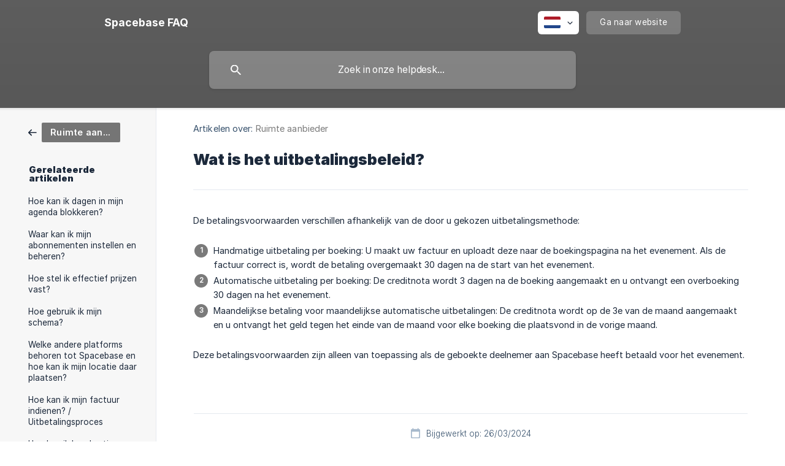

--- FILE ---
content_type: text/html; charset=utf-8
request_url: https://help.spacebase.com/nl/article/wat-is-het-uitbetalingsbeleid-tlbcw6/
body_size: 4316
content:
<!DOCTYPE html><html lang="nl" dir="ltr"><head><meta http-equiv="Content-Type" content="text/html; charset=utf-8"><meta name="viewport" content="width=device-width, initial-scale=1"><meta property="og:locale" content="nl"><meta property="og:site_name" content="Spacebase FAQ"><meta property="og:type" content="website"><link rel="icon" href="https://image.crisp.chat/avatar/website/61afe34c-1d1a-41bb-b5ea-fe1d15c77d90/512/?1767585448140"><link rel="apple-touch-icon" href="https://image.crisp.chat/avatar/website/61afe34c-1d1a-41bb-b5ea-fe1d15c77d90/512/?1767585448140"><meta name="msapplication-TileColor" content="#7A7A7A"><meta name="msapplication-TileImage" content="https://image.crisp.chat/avatar/website/61afe34c-1d1a-41bb-b5ea-fe1d15c77d90/512/?1767585448140"><style type="text/css">*::selection {
  background: rgba(122, 122, 122, .2);
}

.csh-theme-background-color-default {
  background-color: #7A7A7A;
}

.csh-theme-background-color-light {
  background-color: #F4F5F7;
}

.csh-theme-background-color-light-alpha {
  background-color: rgba(244, 245, 247, .4);
}

.csh-button.csh-button-accent {
  background-color: #7A7A7A;
}

.csh-article .csh-article-content article a {
  color: #7A7A7A;
}

.csh-article .csh-article-content article .csh-markdown.csh-markdown-title.csh-markdown-title-h1 {
  border-color: #7A7A7A;
}

.csh-article .csh-article-content article .csh-markdown.csh-markdown-code.csh-markdown-code-inline {
  background: rgba(122, 122, 122, .075);
  border-color: rgba(122, 122, 122, .2);
  color: #7A7A7A;
}

.csh-article .csh-article-content article .csh-markdown.csh-markdown-list .csh-markdown-list-item:before {
  background: #7A7A7A;
}</style><title>Wat is het uitbetalingsbeleid?
 | Spacebase FAQ</title><script type="text/javascript">window.$crisp = [];

CRISP_WEBSITE_ID = "61afe34c-1d1a-41bb-b5ea-fe1d15c77d90";

CRISP_RUNTIME_CONFIG = {
  locale : "nl"
};

(function(){d=document;s=d.createElement("script");s.src="https://client.crisp.chat/l.js";s.async=1;d.getElementsByTagName("head")[0].appendChild(s);})();
</script><script type="text/javascript">window.$crisp.push(["do", "chat:hide"]);</script><style>
.csh-footer-ask {
    display: none !important;
}
.csh-theme-background-color-light {
    background-color: #F7F7F7 !important;
}
.csh-category-badge {
    background-color: #757575 !important;
}
.csh-home section[data-type=frequently_read] .csh-home-title:before {
    content: none !important;
}
.csh-theme-background-color-default {
    background-color: #5f5f5f !important;
}
header .csh-header-background:after {
    background-image: none !important;
}
.csh-aside ul li a[data-active=true] {
    background-color: #ededed !important;
}

</style><meta name="description" content="De betalingsvoorwaarden verschillen afhankelijk van de door u gekozen uitbetalingsmethode:"><meta property="og:title" content="Wat is het uitbetalingsbeleid?"><meta property="og:description" content="De betalingsvoorwaarden verschillen afhankelijk van de door u gekozen uitbetalingsmethode:"><meta property="og:url" content="https://help.spacebase.com/nl/article/wat-is-het-uitbetalingsbeleid-tlbcw6/"><link rel="canonical" href="https://help.spacebase.com/nl/article/wat-is-het-uitbetalingsbeleid-tlbcw6/"><link rel="stylesheet" href="https://static.crisp.help/stylesheets/libs/libs.min.css?cca2211f2ccd9cb5fb332bc53b83aaf4c" type="text/css"/><link rel="stylesheet" href="https://static.crisp.help/stylesheets/site/common/common.min.css?ca10ef04f0afa03de4dc66155cd7f7cf7" type="text/css"/><link rel="stylesheet" href="https://static.crisp.help/stylesheets/site/article/article.min.css?cfcf77a97d64c1cccaf0a3f413d2bf061" type="text/css"/><script src="https://static.crisp.help/javascripts/libs/libs.min.js?c2b50f410e1948f5861dbca6bbcbd5df9" type="text/javascript"></script><script src="https://static.crisp.help/javascripts/site/common/common.min.js?c86907751c64929d4057cef41590a3137" type="text/javascript"></script><script src="https://static.crisp.help/javascripts/site/article/article.min.js?c482d30065e2a0039a69f04e84d9f3fc9" type="text/javascript"></script></head><body><header role="banner"><div class="csh-wrapper"><div class="csh-header-main"><a href="/nl/" role="none" class="csh-header-main-logo"><span class="csh-header-main-logo-name csh-font-sans-semibold">Spacebase FAQ</span></a><div role="none" class="csh-header-main-actions"><div data-expanded="false" role="none" onclick="CrispHelpdeskCommon.toggle_language()" class="csh-header-main-actions-locale"><div class="csh-header-main-actions-locale-current"><span data-country="nl" class="csh-flag"><span class="csh-flag-image"></span></span></div><ul><li><a href="/de/" data-current="false" role="none" class="csh-font-sans-regular"><span data-country="de" class="csh-flag"><span class="csh-flag-image"></span></span>German</a></li><li><a href="/en/" data-current="false" role="none" class="csh-font-sans-regular"><span data-country="gb" class="csh-flag"><span class="csh-flag-image"></span></span>English</a></li><li><a href="/nl/" data-current="true" role="none" class="csh-font-sans-medium"><span data-country="nl" class="csh-flag"><span class="csh-flag-image"></span></span>Dutch</a></li></ul></div><a href="https://spacebase.com/" target="_blank" rel="noopener noreferrer" role="none" class="csh-header-main-actions-website"><span class="csh-header-main-actions-website-itself csh-font-sans-regular">Ga naar website</span></a></div><span class="csh-clear"></span></div><form action="/nl/includes/search/" role="search" onsubmit="return false" data-target-suggest="/nl/includes/suggest/" data-target-report="/nl/includes/report/" data-has-emphasis="false" data-has-focus="false" data-expanded="false" data-pending="false" class="csh-header-search"><span class="csh-header-search-field"><input type="search" name="search_query" autocomplete="off" autocorrect="off" autocapitalize="off" maxlength="100" placeholder="Zoek in onze helpdesk..." aria-label="Zoek in onze helpdesk..." role="searchbox" onfocus="CrispHelpdeskCommon.toggle_search_focus(true)" onblur="CrispHelpdeskCommon.toggle_search_focus(false)" onkeydown="CrispHelpdeskCommon.key_search_field(event)" onkeyup="CrispHelpdeskCommon.type_search_field(this)" onsearch="CrispHelpdeskCommon.search_search_field(this)" class="csh-font-sans-regular"><span class="csh-header-search-field-autocomplete csh-font-sans-regular"></span><span class="csh-header-search-field-ruler"><span class="csh-header-search-field-ruler-text csh-font-sans-semibold"></span></span></span><div class="csh-header-search-results"></div></form></div><div data-tile="boxes" data-has-banner="false" class="csh-header-background csh-theme-background-color-default"></div></header><div id="body" class="csh-theme-background-color-light csh-body-full"><div class="csh-wrapper csh-wrapper-full csh-wrapper-large"><div class="csh-article"><aside role="complementary"><div class="csh-aside"><div class="csh-article-category csh-navigation"><a href="/nl/category/ruimte-aanbieder-1ka6x3q/" role="link" class="csh-navigation-back csh-navigation-back-item"><span data-has-category="true" class="csh-category-badge csh-font-sans-medium">Ruimte aanbieder</span></a></div><p class="csh-aside-title csh-text-wrap csh-font-sans-bold">Gerelateerde artikelen</p><ul role="list"><li role="listitem"><a href="/nl/article/hoe-kan-ik-dagen-in-mijn-agenda-blokkeren-1628pk9/" role="link" class="csh-aside-spaced csh-text-wrap csh-font-sans-regular">Hoe kan ik dagen in mijn agenda blokkeren?</a></li><li role="listitem"><a href="/nl/article/waar-kan-ik-mijn-abonnementen-instellen-en-beheren-1wr75pa/" role="link" class="csh-aside-spaced csh-text-wrap csh-font-sans-regular">Waar kan ik mijn abonnementen instellen en beheren?</a></li><li role="listitem"><a href="/nl/article/hoe-stel-ik-effectief-prijzen-vast-p7wmwe/" role="link" class="csh-aside-spaced csh-text-wrap csh-font-sans-regular">Hoe stel ik effectief prijzen vast?</a></li><li role="listitem"><a href="/nl/article/hoe-gebruik-ik-mijn-schema-to54s8/" role="link" class="csh-aside-spaced csh-text-wrap csh-font-sans-regular">Hoe gebruik ik mijn schema?</a></li><li role="listitem"><a href="/nl/article/welke-andere-platforms-behoren-tot-spacebase-en-hoe-kan-ik-mijn-locatie-daar-plaatsen-13dh3tn/" role="link" class="csh-aside-spaced csh-text-wrap csh-font-sans-regular">Welke andere platforms behoren tot Spacebase en hoe kan ik mijn locatie daar plaatsen?</a></li><li role="listitem"><a href="/nl/article/hoe-kan-ik-mijn-factuur-indienen-uitbetalingsproces-1k514n6/" role="link" class="csh-aside-spaced csh-text-wrap csh-font-sans-regular">Hoe kan ik mijn factuur indienen? / Uitbetalingsproces</a></li><li role="listitem"><a href="/nl/article/hoe-kan-ik-handmatig-een-kalender-integreren-h571se/" role="link" class="csh-aside-spaced csh-text-wrap csh-font-sans-regular">Hoe kan ik handmatig een kalender integreren?</a></li><li role="listitem"><a href="/nl/article/hoe-kalenders-integreren-en-synchroniseren-iw9od8/" role="link" class="csh-aside-spaced csh-text-wrap csh-font-sans-regular">Hoe kalenders integreren en synchroniseren?</a></li></ul></div></aside><div role="main" class="csh-article-content csh-article-content-split"><div class="csh-article-content-wrap"><article class="csh-text-wrap"><div role="heading" class="csh-article-content-header"><div class="csh-article-content-header-metas"><div class="csh-article-content-header-metas-category csh-font-sans-regular">Artikelen over:<span> </span><a href="/nl/category/ruimte-aanbieder-1ka6x3q/" role="link">Ruimte aanbieder</a></div></div><h1 class="csh-font-sans-bold">Wat is het uitbetalingsbeleid?</h1></div><div role="article" class="csh-article-content-text csh-article-content-text-large"><p><span>De betalingsvoorwaarden verschillen afhankelijk van de door u gekozen uitbetalingsmethode:</span></p><p><br></p><ol class="csh-markdown csh-markdown-list csh-markdown-list-ordered"><li value="1" class="csh-markdown csh-markdown-list-item"><span>Handmatige uitbetaling per boeking: U maakt uw factuur en uploadt deze naar de boekingspagina na het evenement. Als de factuur correct is, wordt de betaling overgemaakt 30 dagen na de start van het evenement.</span></li><li value="2" class="csh-markdown csh-markdown-list-item"><span>Automatische uitbetaling per boeking: De creditnota wordt 3 dagen na de boeking aangemaakt en u ontvangt een overboeking 30 dagen na het evenement.</span></li><li value="3" class="csh-markdown csh-markdown-list-item"><span>Maandelijkse betaling voor maandelijkse automatische uitbetalingen: De creditnota wordt op de 3e van de maand aangemaakt en u ontvangt het geld tegen het einde van de maand voor elke boeking die plaatsvond in de vorige maand.</span></li></ol><p><br></p><p><span>Deze betalingsvoorwaarden zijn alleen van toepassing als de geboekte deelnemer aan Spacebase heeft betaald voor het evenement.</span></p><span class="csh-markdown csh-markdown-line csh-article-content-separate csh-article-content-separate-top"></span><p class="csh-article-content-updated csh-text-wrap csh-font-sans-light">Bijgewerkt op: 26/03/2024</p><span class="csh-markdown csh-markdown-line csh-article-content-separate csh-article-content-separate-bottom"></span></div></article><section data-has-answer="false" role="none" class="csh-article-rate"><div class="csh-article-rate-ask csh-text-wrap"><p class="csh-article-rate-title csh-font-sans-medium">Was dit artikel nuttig?</p><ul><li><a href="#" role="button" aria-label="Ja" onclick="CrispHelpdeskArticle.answer_feedback(true); return false;" class="csh-button csh-button-grey csh-button-small csh-font-sans-medium">Ja</a></li><li><a href="#" role="button" aria-label="Nee" onclick="CrispHelpdeskArticle.answer_feedback(false); return false;" class="csh-button csh-button-grey csh-button-small csh-font-sans-medium">Nee</a></li></ul></div><div data-is-open="false" class="csh-article-rate-feedback-wrap"><div data-had-error="false" class="csh-article-rate-feedback-container"><form action="https://help.spacebase.com/nl/article/wat-is-het-uitbetalingsbeleid-tlbcw6/feedback/" method="post" onsubmit="CrispHelpdeskArticle.send_feedback_comment(this); return false;" data-is-locked="false" class="csh-article-rate-feedback"><p class="csh-article-rate-feedback-title csh-font-sans-bold">Deel uw feedback</p><textarea name="feedback_comment" cols="1" rows="1" maxlength="200" placeholder="Beschrijf kort wat u van dit artikel vindt. Mogelijk komen we bij u terug." onkeyup="CrispHelpdeskArticle.type_feedback_comment(event)" class="csh-article-rate-feedback-field csh-font-sans-regular"></textarea><div class="csh-article-rate-feedback-actions"><button type="submit" role="button" aria-label="Stuur mijn feedback" data-action="send" class="csh-button csh-button-accent csh-font-sans-medium">Stuur mijn feedback</button><a href="#" role="button" aria-label="Annuleer" onclick="CrispHelpdeskArticle.cancel_feedback_comment(); return false;" data-action="cancel" class="csh-button csh-button-grey csh-font-sans-medium">Annuleer</a></div></form></div></div><div data-is-satisfied="true" class="csh-article-rate-thanks"><p class="csh-article-rate-title csh-article-rate-thanks-title csh-font-sans-semibold">Dankuwel!</p><div class="csh-article-rate-thanks-smiley csh-article-rate-thanks-smiley-satisfied"><span data-size="large" data-name="blushing" class="csh-smiley"></span></div><div class="csh-article-rate-thanks-smiley csh-article-rate-thanks-smiley-dissatisfied"><span data-size="large" data-name="thumbs-up" class="csh-smiley"></span></div></div></section></div></div></div></div></div><footer role="contentinfo"><div class="csh-footer-ask"><div class="csh-wrapper"><div class="csh-footer-ask-text"><p class="csh-footer-ask-text-title csh-text-wrap csh-font-sans-bold">Niet gevonden wat u zocht?</p><p class="csh-footer-ask-text-label csh-text-wrap csh-font-sans-regular">Chat met ons of stuur ons een e-mail.</p></div><ul class="csh-footer-ask-buttons"><li><a aria-label="Chat met ons" href="https://go.crisp.chat/chat/embed/?website_id=61afe34c-1d1a-41bb-b5ea-fe1d15c77d90" target="_blank" role="button" class="csh-button csh-button-accent csh-button-icon-chat csh-button-has-left-icon csh-font-sans-regular">Chat met ons</a></li></ul></div></div><div class="csh-footer-copyright csh-footer-copyright-separated"><div class="csh-wrapper"><span class="csh-footer-copyright-brand"><span class="csh-font-sans-regular">© 2026 Spacebase FAQ</span></span></div></div></footer></body></html>